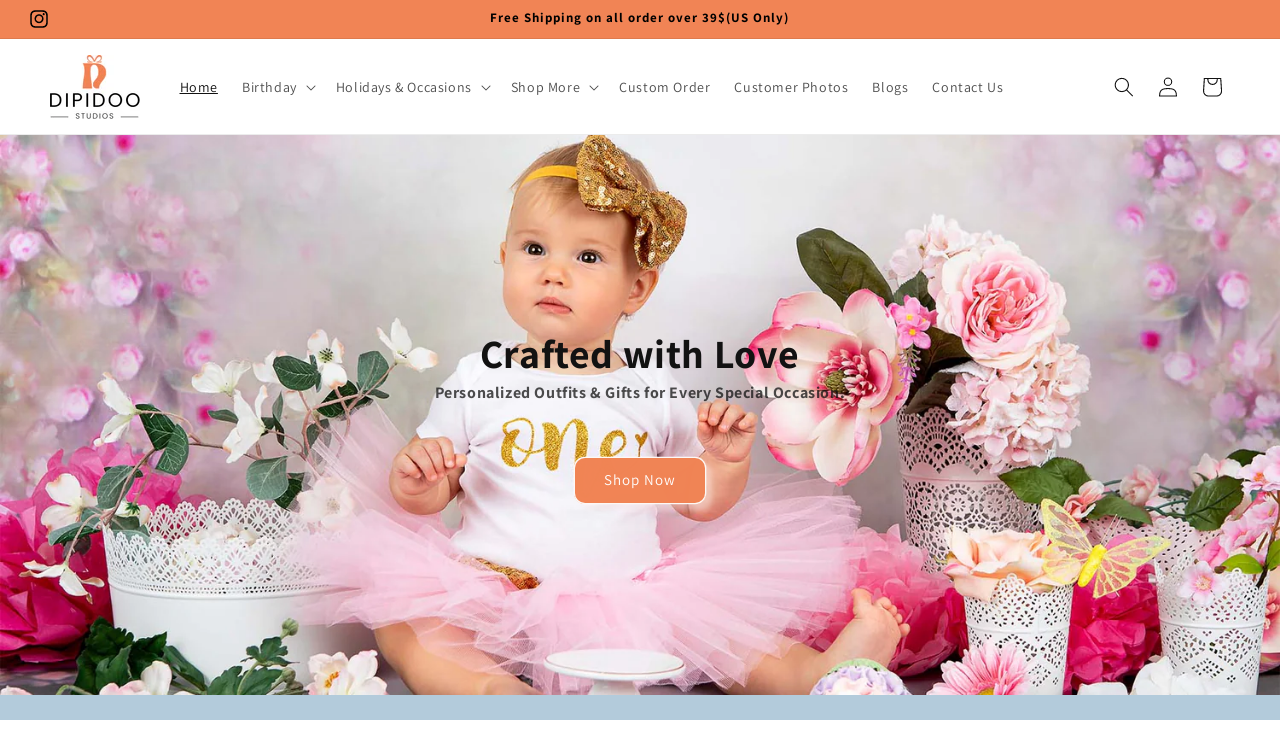

--- FILE ---
content_type: text/javascript
request_url: https://dipidoostudios.com/cdn/shop/t/12/assets/constants.js?v=88418286452676297981748494386
body_size: -650
content:
const ON_CHANGE_DEBOUNCE_TIMER=300;const PUB_SUB_EVENTS={cartUpdate:'cart-update',quantityUpdate:'quantity-update',variantChange:'variant-change',cartError:'cart-error',};

--- FILE ---
content_type: text/javascript
request_url: https://dipidoostudios.com/cdn/shop/t/12/assets/cart-notification.js?v=22429977866434425731748494385
body_size: -153
content:
class CartNotification extends HTMLElement{constructor(){super();this.notification=document.getElementById('cart-notification');this.header=document.querySelector('sticky-header');this.onBodyClick=this.handleBodyClick.bind(this);this.notification.addEventListener('keyup',(evt)=>evt.code==='Escape'&&this.close());this.querySelectorAll('button[type="button"]').forEach((closeButton)=>closeButton.addEventListener('click',this.close.bind(this)));}
open(){this.notification.classList.add('animate','active');this.notification.addEventListener('transitionend',()=>{this.notification.focus();trapFocus(this.notification);},{once:true});document.body.addEventListener('click',this.onBodyClick);}
close(){this.notification.classList.remove('active');document.body.removeEventListener('click',this.onBodyClick);removeTrapFocus(this.activeElement);}
renderContents(parsedState){this.cartItemKey=parsedState.key;this.getSectionsToRender().forEach((section)=>{document.getElementById(section.id).innerHTML=this.getSectionInnerHTML(parsedState.sections[section.id],section.selector);});if(this.header)this.header.reveal();this.open();}
getSectionsToRender(){return[{id:'cart-notification-product',selector:`[id="cart-notification-product-${this.cartItemKey}"]`,},{id:'cart-notification-button',},{id:'cart-icon-bubble',},];}
getSectionInnerHTML(html,selector='.shopify-section'){return new DOMParser().parseFromString(html,'text/html').querySelector(selector).innerHTML;}
handleBodyClick(evt){const target=evt.target;if(target!==this.notification&&!target.closest('cart-notification')){const disclosure=target.closest('details-disclosure, header-menu');this.activeElement=disclosure?disclosure.querySelector('summary'):null;this.close();}}
setActiveElement(element){this.activeElement=element;}}
customElements.define('cart-notification',CartNotification);